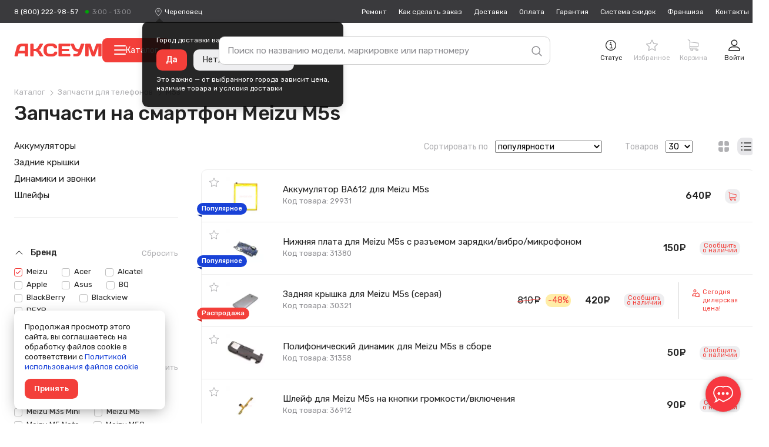

--- FILE ---
content_type: application/javascript
request_url: https://cdn.axeum.ru/assets/9sp53/js/basket.min.js
body_size: 9651
content:
"use strict";$(function(){"use strict";var a={show_passport:{45:!0,3968:!0,3969:!0,3970:!0},hide_address_by_ids:{9:!0,45:!0,3968:!0,3969:!0,3970:!0,4006:!0,4009:!0},sdek_ids:{4006:!0,4009:!0},condition_bsk:!0,selectors:{reset_promocode:".reset-promocode",use_promocode:".use-promocode",promocode_value:".promocode-value",append_group_product:".btn-basket-group-append-product",wrap_append_group_product:".wrap-basket-group-append-product",update_product:".basket-update-product",append_product:".basket-append-product",delete_product:".basket-delete-product",delete_select_product:".basket-delete-select-product",basket_fast_wrap:".basket-fast-wrap",basket_fast_body:".basket-fast-body",basket_final_quantity:".basket-final-quantity",basket_final_amount:".basket-final-amount",free_delivery_remain_wrapper:".free-delivery-remain-wrapper",free_delivery_remain:".free-delivery-remain",basket_final_amount_not_discount:".basket-final-amount-not-discount",basket_final_discount:".basket-final-discount",basket_final_discount_amount:".basket-final-discount-amount",mw_basket:"#mw_basket",basket_table:"#basket-table",city_title:".city-title",confirm_location:".confirm-location",passport_block:"#passport-wrap",passport_series:".passport-series",passport_number:".passport-number",passport_date:".passport-date",address:"#m-order-address",address_block:"#address-wrap",address_block_label:"#address-wrap-label",pre_delivery_list:".pre-delivery-list",delivery_list:".delivery-list",pre_payment_list:".pre-payment-list",payment_list:".payment-list",delivery_amount:"#delivery-amount",wrap_delivery_amount:"#wrap-delivery-amount",delivery_price:".order-price-delivery",order_final_amount:".order-final-amount",pre_order_form:".pre-order",errors_order:".errors-order",sdek_issuance_wrap:"#sdek-issuance-wrap",is_product:".is-product",finalAmountContainer:".js-order-final-amount",finalAmountDiscount:".js-order-discount-block"},initEventUsePromocode:function(){var a=this;$(document).off("click",a.selectors.use_promocode),$(document).on("click",a.selectors.use_promocode,function(){var b=$(this);return b.attr("disabled","disabled").addClass("loaded"),$.post($(this).data("action"),{promocode:$(a.selectors.promocode_value).val()},null,"json").success(function(b){if("ERROR"===b.result.status||0>b.status)sys.errorMessages(b.result.errorMessages,!1,"Error update promocode");else a.buildBasket(b)}).always(function(){b.removeClass("loaded").attr("disabled",null)}),!1}),$(document).off("click",a.selectors.reset_promocode),$(document).on("click",a.selectors.reset_promocode,function(){var b=$(this);return b.attr("disabled","disabled").addClass("loaded"),$(a.selectors.promocode_value).val(""),$.post($(this).data("action"),{},null,"json").success(function(b){if("ERROR"===b.result.status||0>b.status)sys.errorMessages(b.result.errorMessages,!1,"Error reset promocode");else a.buildBasket(b)}).always(function(){b.removeClass("loaded").attr("disabled",null)}),!1})},initEventUpdateProduct:function(a){var b=this;"string"==typeof a&&a!==void 0&&(b.selectors.update_product=a),$(document).off("change",b.selectors.update_product),$(document).on("change",b.selectors.update_product,function(){var a=$(this);return $.post($(this).data("formaction"),{quantity:$(this).val()},null,"json").success(function(c){if("ERROR"===c.result.status||0>c.status){var d=sys.errorMessages(c.result.errorMessages,!0,"Error update");a.addClass("form-input_error"),a.wrap($("<span class=\"form-err_inline-wr\">")),a.after($("<span>").addClass("form-err_inline visible").html(d))}else b.buildBasket(c)}),!1})},initEventDeleteSelectProduct:function(a){var b=this;"string"==typeof a&&a!==void 0&&(b.selectors.delete_select_product=a),$(document).off("click",b.selectors.delete_select_product),$(document).on("click",b.selectors.delete_select_product,function(){return $("input:checked.table-chbx").closest("tr").find(b.selectors.delete_product).click(),!1})},initEventDeleteProduct:function(a){var b=this;"string"==typeof a&&a!==void 0&&(b.selectors.delete_product=a),$(document).off("click",b.selectors.delete_product),$(document).on("click",b.selectors.delete_product,function(){var a=$(this);return $.post($(this).data("href"),{},null,"json").success(function(c){"ERROR"===c.result.status||0>c.status?sys.errorMessages(c.result.errorMessages,!0,"Error delete"):(b.outBasket(a),b.buildBasket(c),ecommerce.initActionsBasketDeleteProduct(a),notify._show($(b.selectors.basket_fast_wrap),"\u0422\u043E\u0432\u0430\u0440 \u0443\u0434\u0430\u043B\u0435\u043D \u0438\u0437 \u043A\u043E\u0440\u0437\u0438\u043D\u044B",1500))}),!1})},outBasket:function(a){var b=this,c=a.closest(b.selectors.is_product).data("id"),d=$(b.selectors.is_product+"[data-id=\""+c+"\"]").find(".prod_block-buy.active");if(0==d.length)$(b.selectors.is_product+"[data-id=\""+c+"\"]").find(".cat-view-btn.active");if(0<d.length){var e="";d.hasClass("btn_primary")?(e=d.find(".cat-view-btn-title").html(),d.find(".cat-view-btn-title").html(d.data("turned")),d.removeClass("btn_primary").addClass("btn_secondary")):(e=d.html(),d.html(d.data("turned"))),d.removeClass("active").addClass(b.selectors.append_product.substr(1)).attr("href","#"),d.data("turned",e)}},inBasket:function(a){var b=this,c="";a.hasClass("btn_secondary")?(c=a.find(".cat-view-btn-title").html(),a.find(".cat-view-btn-title").html(a.data("turned")),a.removeClass("btn_secondary").addClass("btn_primary")):(c=a.html(),a.html(a.data("turned"))),a.attr("href","/basket").removeClass(b.selectors.append_product.substr(1)).addClass("active").off("click"),a.data("turned",c),a.removeClass("loading disabled")},initEventAppendGroupProduct:function(){var a=this;$(document).off("click",a.selectors.append_group_product),$(document).on("click",a.selectors.append_group_product,function(){var b=$(this);if(b.hasClass("disabled"))return!1;b.addClass("loading disabled");var c=$(a.selectors.wrap_append_group_product+" "+a.selectors.is_product);return 2>c.length?(b.removeClass("loading disabled"),sys.errorMessages("",!1,"\u041F\u043E\u043A\u0443\u043F\u043A\u0430 \u043D\u0430\u0431\u043E\u0440\u0430 \u0432\u0440\u0435\u043C\u0435\u043D\u043D\u043E \u043D\u0435\u0434\u043E\u0441\u0442\u0443\u043F\u043D\u0430, \u043E\u0431\u043D\u043E\u0432\u0438\u0442\u0435 \u0441\u0442\u0440\u0430\u043D\u0438\u0446\u0443 \u0438 \u043F\u043E\u043F\u0440\u043E\u0431\u0443\u0439\u0442\u0435 \u0441\u043D\u043E\u0432\u0430"),!1):(c.each(function(){$.post($(this).data("basketAppendHref"),{kit:$(this).data("kit")},null,"json").success(function(b){"ERROR"===b.result.status||0>b.status?sys.errorMessages(b.result.errorMessages,!1,"Error append"):(a.buildBasket(b),notify._show($(a.selectors.basket_fast_wrap),"\u0422\u043E\u0432\u0430\u0440 \u0434\u043E\u0431\u0430\u0432\u043B\u0435\u043D \u0432 \u043A\u043E\u0440\u0437\u0438\u043D\u0443",1500))})}),b.removeClass("loading disabled"),yandexGA._setGoal("nabor_v_tovare","\u041A\u0443\u043F\u0438\u0442\u044C \u043D\u0430\u0431\u043E\u0440"),!1)})},initEventAppendProduct:function(){var a=this;$(document).off("click",a.selectors.append_product),$(document).on("click",a.selectors.append_product,function(){var b=$(this);return!b.hasClass("disabled")&&(b.addClass("loading disabled"),$.post($(this).data("href"),{},null,"json").success(function(c){"ERROR"===c.result.status||0>c.status?sys.errorMessages(c.result.errorMessages,!1,"Error append"):(a.inBasket(b),a.buildBasket(c),ecommerce.initActionsBasketAppendProduct(b),yandexGA.reachGoal("add_to_cart1"),"undefined"!=typeof yandexGA&&yandexGA.initGActionsBasketAppendProduct(b),1!==parseFloat(c.result.data.totalProducts)||sys.isMobile?notify._show($(a.selectors.basket_fast_wrap),"\u0422\u043E\u0432\u0430\u0440 \u0434\u043E\u0431\u0430\u0432\u043B\u0435\u043D \u0432 \u043A\u043E\u0440\u0437\u0438\u043D\u0443",1500):b.data("showBasketPopup")&&(mwToggle.showMw(a.selectors.mw_basket.substr(1)),$(".buying-with-product-in-popup-basket").trigger("buyingWithProductInPopupBasket")))}),!1)})},buildAction:function(a,b){var c=this;c.calcSum(),$(c.selectors.basket_final_quantity).addClass("shake"),setTimeout(function(){$(c.selectors.basket_final_quantity).removeClass("shake")},400),0<a?$(c.selectors.basket_final_quantity).addClass("show").closest(c.selectors.basket_fast_wrap).removeClass("is_empty"):($(c.selectors.basket_final_quantity).addClass("hide").closest(c.selectors.basket_fast_wrap).addClass("is_empty"),setTimeout(function(){$(c.selectors.basket_final_quantity).removeClass("show hide"),$(c.selectors.basket_fast_body).addClass("hide")},400)),$(c.selectors.basket_final_amount_not_discount).toggle(0<b)},buildBasket:function(a){var b=this,c=a.result.data.products;$(".h-cm-row",b.selectors.basket_fast_body).remove(),$(b.selectors.mw_basket+" .table tbody").remove(),$(b.selectors.basket_table+" tr").remove(),1>c.length&&0<$(b.selectors.basket_table).length&&window.history.go(),a.result.data.isDiscountDealer?$(this.selectors.basket_final_amount).addClass("is-dealer-group-price"):$(this.selectors.basket_final_amount).removeClass("is-dealer-group-price");var d=0;c.forEach(function(c){d+=parseFloat(c.isDealer),c.title+="",c.title=c.title.replace(/\"/g,"&quot;"),c.title=c.title.replace(/\'/g,"&quot;");var e=$("<div class=\"h-cm-row is-product\" data-id=\""+c.id+"\" data-cid=\""+c.categoryId+"\" data-alias=\""+c.alias+"\" data-title=\""+c.title+"\" data-images=\"../images/products/no_photo.png\">"),f=$("<img src=\"../images/products/no_photo.png\" alt=\""+c.title+"\">");c.images[0]&&f.attr("src",c.images[0].thumbnail);var g=$("<a class=\"h-cm-row-img\" href=\"/product/"+c.alias+"\">").append(f),a=0<parseFloat(c.quantityAwaitingProducts)&&1>parseFloat(c.countInStock),h=$(" <div class=\"h-cm-row-descr\"><div class=\"h-cm-row-title\"><a href=\"/product/"+c.alias+"\">"+c.title+(a?"<br/>[\u043F\u0440\u0435\u0434\u0437\u0430\u043A\u0430\u0437 \u043D\u0430 "+c.dateAwaitingProducts+"]":"")+"</a></div></div>"),i=$("<div class=\"h-cm-row-price\">"+sys.numberView(parseFloat(c.final_amount_discount))+"&nbsp;"+sys.ruble+"</div>"),j=$("<div class=\"h-cm-row-num\"><input class=\"form-input basket-update-product\" data-formaction=\"/t/bauf/"+c.id+"\" type=\"number\" min=\"1\" step=\"1\" name=\"quantity\" value=\""+c.quantity+"\" maxlength=\"100\"/><span class=\"h-cm-row-num-note\">\u0448\u0442.</span></div>"),k=$("<div class=\"h-cm-row-del\"><a class=\"basket-delete-product\" title=\"\u0423\u0434\u0430\u043B\u0438\u0442\u044C\" href=\"#\" data-href=\"/t/badf/"+c.id+"\" title=\"\u0423\u0434\u0430\u043B\u0438\u0442\u044C\"><svg class=\"icon\"><use xlink:href=\"#icon-garbage\" /></svg></a></div>");e.append(g),e.append(h),e.append(j),e.append(i),e.append(k),$(".h-cm-rows",b.selectors.basket_fast_body).append(e);var l=$("<tr class=\"is-product\" data-id=\""+c.id+"\" data-cid=\""+c.categoryId+"\" data-alias=\""+c.alias+"\" data-title=\""+c.title+"\" data-images=\"../images/products/no_photo.png\">");l.append($("<td>").append($("<a class=\"h-cm-row-img\" href=\"/product/"+c.alias+"\">").append(f.clone()))),l.append($("<td>").html("<div class=\"h-cm-row-descr\"><div class=\"h-cart-cm-row-title\"><a href=\"/product/"+c.alias+"\">"+c.title+(a?"<br/>[\u043F\u0440\u0435\u0434\u0437\u0430\u043A\u0430\u0437 \u043D\u0430 "+c.dateAwaitingProducts+"]":"")+"</a></div></div>")),l.append($("<td>").html("<span class=\"t-cart-cm-row-num\">"+c.quantity+"\u0448\u0442.</span>")),l.append($("<td>").html("<span class=\"t-cm-row-price mw_basket-price\">"+(sys.numberView(parseFloat(c.final_amount_discount))+"&nbsp;"+sys.ruble)+"</span>")),$(b.selectors.mw_basket+" .table").append(l),l=$("<tr class=\"is-product\" data-id=\""+c.id+"\" data-cid=\""+c.categoryId+"\" data-alias=\""+c.alias+"\" data-title=\""+c.title+"\" data-images=\"../images/products/no_photo.png\">");var m="";if(0<parseFloat(c.cartDiscount))m="<span class=\"prod_block-price prod_block-price_old\">"+sys.numberView(c.price)+"&nbsp;"+sys.ruble+"</span>",5<=parseFloat(c.cartDiscount)&&(m=m+"<span class=\"prod_block-price prod_block-price_discount\">-"+sys.numberView(c.cartDiscount)+"%</span>"),m=m+"<span class=\"prod_block-price prod_block-price_new\">"+sys.numberView(c.priceDiscount)+"&nbsp;"+sys.ruble+"</span>";else if((c.isSale||c.isDealer)&&c.oldPrice&&c.percentPrice&&c.percentPrice[c.typePrice]){m="<span class=\"prod_block-price prod_block-price_old\">"+sys.numberView(c.oldPrice[c.typePrice])+"&nbsp;"+sys.ruble+"</span>";var n=parseInt(c.percentPrice[c.typePrice]);5<=n&&(m=m+"<span class=\"prod_block-price prod_block-price_discount\">-"+n+"%</span>"),m=m+"<span class=\"prod_block-price prod_block-price_new\">"+sys.numberView(c.priceDiscount)+"&nbsp;"+sys.ruble+"</span>"}else m="<span class=\"prod_block-price\">"+sys.numberView(c.price)+"&nbsp;"+sys.ruble+"</span>";var o=$(".favorite-fast-body .is-product[data-id=\""+c.id+"\"]").length?"favorite-delete active":"favorite-append";l.append($("<td class=\"table-td_fav\"><a class=\"prod_block-fav "+o+"\" href=\"#\" data-href-append=\"/t/faaf/"+c.id+"\" data-href-delete=\"/t/fadf/"+c.id+"\"><svg class=\"icon\"><use xlink:href=\"#icon-star\" /></svg></a></td>")),l.append($("<td class=\"cart_table-img\">").append($("<a href=\"/product/"+c.alias+"\">").append(f.clone()))),l.append($("<td class=\"cart_table-prod\">").html("<a href=\"/product/"+c.alias+"\">"+c.title+(a?"<br/>[\u043F\u0440\u0435\u0434\u0437\u0430\u043A\u0430\u0437 \u043D\u0430 "+c.dateAwaitingProducts+"]":"")+"</a>")),l.append($("<td class=\"cart_table-price\">").html(m)),l.append($("<td class=\"cart_table-count\">").html("<input class=\"cart_table-count-input form-input form-input_small basket-update-product\" data-formaction=\"/t/bauf/"+c.id+"\" type=\"number\" min=\"1\" step=\"1\" name=\"quantity\" value=\""+c.quantity+"\" maxlength=\"100\"/>&nbsp;<span class=\"form-unit\">\u0448\u0442.</span>")),l.append($("<td class=\"cart_table-sum\">").html(sys.numberView(parseFloat(c.final_amount_discount))+"&nbsp;"+sys.ruble)),l.append($("<td class=\"cart_table-del\">").append($("<a class=\"basket-delete-product\" title=\"\u0423\u0434\u0430\u043B\u0438\u0442\u044C\" href=\"#\" data-href=\"/t/badf/"+c.id+"\"><svg class=\"icon\"><use xlink:href=\"#icon-garbage\" /></svg></a>")).append($("<a style=\"display: none\" class=\"favorite-append\" href=\"#\" data-href-append=\"/t/faaf/"+c.id+"\" data-href-delete=\"/t/fadf/"+c.id+"\"></a>"))),$(b.selectors.basket_table+" tbody").append(l)}),$(".progress-discount").toggle(!1==(c.length==d)),$(".h-cm-rows",b.selectors.basket_fast_body).addClass("hidden"),$(".h-cm-btns",b.selectors.basket_fast_body).addClass("hidden"),$(b.selectors.basket_final_quantity).text(""),0<parseFloat(a.result.data.totalProducts)&&($(b.selectors.basket_final_quantity).text(a.result.data.totalProducts),$(".h-cm-rows",b.selectors.basket_fast_body).removeClass("hidden"),$(".h-cm-btns",b.selectors.basket_fast_body).removeClass("hidden")),$(b.selectors.basket_final_amount_not_discount).text(sys.numberView(parseFloat(a.result.data.totalPrice)+parseFloat(a.result.data.discountPrice))).append("&nbsp;"+sys.ruble);var e=sys.numberView(+a.result.data.discountPercent);$(".text-discount-description").text("\u0421\u043A\u0438\u0434\u043A\u0430"+(a.result.data.discountDescription[0]&&a.result.data.discountDescription[0].text?" "+a.result.data.discountDescription[0].text:"")),$(b.selectors.basket_final_discount).text(0==e?"0":"- "+e),$(b.selectors.basket_final_amount).text(sys.numberView(+a.result.data.totalPrice));var f=window.freeDeliverySum-+a.result.data.totalPrice;if($(b.selectors.free_delivery_remain_wrapper).toggle(0<f),$(b.selectors.free_delivery_remain).text(sys.numberView(f)),$(".next-discount").empty(),a.next_discount&&"undefined"!=typeof a.next_discount.left_amount){var g=parseFloat(100-100*parseFloat(a.next_discount.left_amount)/(parseFloat(a.result.data.totalPrice)+parseFloat(a.result.data.discountPrice))).toFixed(0);$(".next-discount").html("<div class=\"cart-sum-progress\"><div class=\"cart-sum-progress-now\" style=\"width: "+g+"%;\"></div></div><a href=\""+$(".next-discount").data("href")+"\" class=\"cart-sum-remain\">"+a.next_discount.left_amount+"&nbsp;"+sys.ruble+" \u0434\u043E <span class=\"cart-sum-discount_new\">"+a.next_discount.next_percent+"%</span></a>")}b.buildAction(parseFloat(a.result.data.totalProducts),a.result.data.discountPercent)},initEventSelectStepDelivery:function(){var a=this;$(document).off("click",a.selectors.pre_delivery_list),$(document).on("click",a.selectors.pre_delivery_list,function(){$(a.selectors.delivery_list+"[value=\"9\"]").attr("disabled",null).parent().removeClass("disabled").hide(),$(a.selectors.delivery_list+"[value=\"4015\"]").attr("disabled",null).parent().removeClass("disabled").hide(),$(a.selectors.delivery_list).prop("checked",!1);var b=$(this).parent().find(a.selectors.delivery_list);0<b.filter(":visible:not(:disabled)").length?b.filter(":visible:not(:disabled)").first().prop("checked",!0):9==b.first().val()||4015==b.first().val()?b.prop("checked",!0):(a.hidePassport(),a.hideAddress(),a.hideIssuance())})},initEventSelectStepPayment:function(){var a=this;$(document).off("click",a.selectors.pre_payment_list),$(document).on("click",a.selectors.pre_payment_list,function(){$(".order-submit").text("\u041E\u0442\u043F\u0440\u0430\u0432\u0438\u0442\u044C \u0437\u0430\u043A\u0430\u0437"),0==$(this).val()&&$(".order-submit").text("\u041F\u0435\u0440\u0435\u0439\u0442\u0438 \u043A \u043E\u043F\u043B\u0430\u0442\u0435"),$(this).parent().find(a.selectors.payment_list).prop("checked",!0)})},initEventSelectDelivery:function(){var a=this;a.calcSum(),$(document).off("click",a.selectors.delivery_list),$(document).on("click",a.selectors.delivery_list,function(){var b=$(this).data("deliveryIsFree"),c=$(this).closest(".form-row").find(a.selectors.delivery_price).html();return setTimeout(function(){a.refreshDeliveryAmount(c,b),a.calcSum()},100),a.hidePassport(),a.showAddress(),a.hideIssuance(),!0===a.show_passport[$(this).val()]&&a.showPassport(),!0===a.hide_address_by_ids[$(this).val()]&&a.hideAddress(),!0===a.sdek_ids[$(this).val()]&&a.showIssuance(),!0})},initEventSelectPayment:function(){var a=this;$(document).off("click",a.selectors.payment_list),$(document).on("click",a.selectors.payment_list,function(){$(".label-tk-disabled").remove(),$(".order-tab_deliv[tabindex=1] .label-info-hidden").removeClass("hidden"),$(".order-tab_deliv[tabindex=2] .label-info-hidden").removeClass("hidden"),setTimeout(function(){a.calcSum()},100),4007==$(this).val()?($(a.selectors.delivery_list+":not(.cash-on-delivery)").attr("disabled","disabled").parent().addClass("disabled").hide(),$(a.selectors.delivery_list+".is-tk").parent().show(),$(a.selectors.delivery_list+".cash-on-delivery").attr("disabled",null).parent().removeClass("disabled").show(),$(a.selectors.delivery_list+".is-tk:disabled").parent().append("<span class=\"label-tk-disabled order-label_note cm-toggler\"><span class=\"icon_info\">!</span><span class=\"cm cm_dark cm_text\"><p>\u041D\u0435\u0434\u043E\u0441\u0442\u0443\u043F\u043D\u043E \u0434\u043B\u044F \u043D\u0430\u043B\u043E\u0436\u0435\u043D\u043D\u043E\u0433\u043E \u043F\u043B\u0430\u0442\u0435\u0436\u0430</p></span></span>"),$(".order-tab_deliv[tabindex=1] .form-row.disabled .label-info-hidden").addClass("hidden"),$(".order-tab_deliv[tabindex=2] .form-row.disabled .label-info-hidden").addClass("hidden")):($(a.selectors.delivery_list+".cash-on-delivery").attr("disabled","disabled").parent().addClass("disabled").hide(),$(a.selectors.delivery_list+".is-tk").parent().hide(),$(a.selectors.delivery_list+":not(.cash-on-delivery)").attr("disabled",null).parent().removeClass("disabled").show()),$(a.selectors.delivery_list+"[value=\"9\"]").attr("disabled",null).parent().removeClass("disabled").hide(),$(a.selectors.delivery_list+"[value=\"4015\"]").attr("disabled",null).parent().removeClass("disabled").hide();var b=$(a.selectors.delivery_list+":checked").data("valueReplace");0<b&&$(a.selectors.delivery_list+"[value=\""+b+"\"]:visible").click(),$(".order-price-delivery").each(function(){1>$(this).data("cost")?$(this).closest(".form-row").addClass("disabled").find(".delivery-list").prop("checked",!1).attr("disabled","disabled"):$(this).closest(".form-row").removeClass("disabled").find(".delivery-list").attr("disabled",null)}),(!1==$(a.selectors.delivery_list+":checked").is(":visible")||1>$(a.selectors.delivery_list+":checked").length)&&$(a.selectors.pre_delivery_list+":checked").click(),$(".order-tab_deliv[tabindex=1] "+a.selectors.delivery_list).length==$(".order-tab_deliv[tabindex=1] "+a.selectors.delivery_list+"[disabled]").length?$(".order-tab_deliv[tabindex=1]").addClass("disabled"):$(".order-tab_deliv[tabindex=1]").removeClass("disabled"),$(".order-tab_deliv[tabindex=2] "+a.selectors.delivery_list).length==$(".order-tab_deliv[tabindex=2] "+a.selectors.delivery_list+"[disabled]").length?$(".order-tab_deliv[tabindex=2]").addClass("disabled"):$(".order-tab_deliv[tabindex=2]").removeClass("disabled")})},calcSum:function(){var a=parseFloat($(this.selectors.basket_final_amount).first().text().replace(/\s/g,"")),b=$(this.selectors.basket_final_amount).hasClass("is-dealer-group-price"),c=$(this.selectors.payment_list+":checked");4012==c.val()&&(a+=.06*a);var d=c.closest(".order-tab-content").data("percent");b&&(d=0),this.setDiscount(d,a),d&&(a=this.getPriceWithDiscount(a,d));var e=a,f=parseFloat($(this.selectors.delivery_amount).text().replace("a","").replace(/\s/g,""));f&&(e=f+a),e=sys.numberView(e),$(this.selectors.order_final_amount).html(e+"&nbsp;"+sys.ruble)},setDiscount:function(a,b){var c=$(this.selectors.finalAmountContainer),d=c.data("modDiscount"),e=$(this.selectors.finalAmountDiscount),f=!!a;c.toggleClass(d,f),e.html(f?"\n                        <span class=\"prod_block-price_discount\">- ".concat(a,"%</span>\n                        <span class=\"prod_block-price_new\">").concat(this.getPriceWithDiscount(b,a),"</span>\n                    "):"")},getPriceWithDiscount:function(a,b){return a-a*(b/100)},refreshDeliveryAmount:function(a,b){if($(".order-tab_pay[tabindex=1]").removeClass("disabled").find(".order-tab-note").text("\u041D\u0430\u043B\u043E\u0436\u0435\u043D\u043D\u044B\u0439 \u043F\u043B\u0430\u0442\u0435\u0436"),$(".delivery-amount-cash-on-delivery").remove(),$(".order-tab_pay").removeClass("disabled"),$("#order-notcallagreement").show(),0<$(".order-tab_pay[tabindex=2] .payment-list[disabled]").length&&$(".order-tab_pay[tabindex=2]").addClass("disabled"),b){$(this.selectors.wrap_delivery_amount).addClass("order-final-price").html("<span id=\"delivery-amount\">0</span>");return $(this.selectors.wrap_delivery_amount).removeClass("order-final-price").html("<div class=\"cm-toggler\"><div class=\"order-final-separ\">\u0411\u0435\u0441\u043F\u043B\u0430\u0442\u043D\u0430\u044F \u0434\u043E\u0441\u0442\u0430\u0432\u043A\u0430</div><div class=\"cm cm_corner cm_dark cm_text\">\u0411\u0435\u0441\u043F\u043B\u0430\u0442\u043D\u0430\u044F \u0434\u043E\u0441\u0442\u0430\u0432\u043A\u0430</div></div>"),!0}if(a&&0<a.length)$(this.selectors.wrap_delivery_amount).addClass("order-final-price").html("<span id=\"delivery-amount\">"+a+"</span>"),"4015"==$(this.selectors.delivery_list+":checked").val()?($(".order-tab_pay[tabindex=1]").removeClass("disabled").find(".order-tab-note").text("\u041A\u0443\u0440\u044C\u0435\u0440\u0443"),$(".order-tab_pay[tabindex=1]").append("<div class=\"order-tab-content delivery-amount-cash-on-delivery\">\u0421\u0442\u043E\u0438\u043C\u043E\u0441\u0442\u044C \u0434\u043E\u0441\u0442\u0430\u0432\u043A\u0438 \u043A\u0443\u0440\u044C\u0435\u0440\u043E\u043C \u2014 <span class=\"order-deliv_price\">"+a+"</span></div>")):($(".order-tab_pay[tabindex=1]").append("<div class=\"order-tab-content delivery-amount-cash-on-delivery\"><div class=\"form-row\"><label class=\"chbx-wrapper\"> <input type=\"checkbox\" name=\"required_pay\" disabled checked> <span class=\"chbx-tick\"></span> </label> <strong>\u042F \u043E\u0431\u044F\u0437\u0443\u044E\u0441\u044C \u0432\u044B\u043A\u0443\u043F\u0438\u0442\u044C \u0437\u0430\u043A\u0430\u0437, \u043E\u0442\u043F\u0440\u0430\u0432\u043B\u0435\u043D\u043D\u044B\u0439 \u043C\u043D\u0435 \u0441 \u043E\u043F\u043B\u0430\u0442\u043E\u0439 \u043F\u0440\u0438 \u043F\u043E\u043B\u0443\u0447\u0435\u043D\u0438\u0438 (\u043D\u0430\u043B\u043E\u0436\u0435\u043D\u043D\u044B\u043C \u043F\u043B\u0430\u0442\u0435\u0436\u043E\u043C). \u0412 \u0441\u043B\u0443\u0447\u0430\u0435 \u0435\u0441\u043B\u0438 \u0437\u0430\u043A\u0430\u0437 \u043D\u0435 \u0431\u0443\u0434\u0435\u0442 \u0432\u044B\u043A\u0443\u043F\u043B\u0435\u043D, \u044F \u043E\u0431\u044F\u0437\u0443\u044E\u0441\u044C \u0432\u043E\u0437\u043C\u0435\u0441\u0442\u0438\u0442\u044C \u043C\u0430\u0433\u0430\u0437\u0438\u043D\u0443 \u0441\u0442\u043E\u0438\u043C\u043E\u0441\u0442\u044C \u043F\u0435\u0440\u0435\u0441\u044B\u043B\u043A\u0438 \u0432 \u043E\u0431\u0435 \u0441\u0442\u043E\u0440\u043E\u043D\u044B \u043D\u0430 \u043E\u0441\u043D\u043E\u0432\u0430\u043D\u0438\u0438 \u0437\u0430\u043A\u043E\u043D\u0430 \u0420\u0424 \u2116 2300-1 \"\u041E \u0437\u0430\u0449\u0438\u0442\u0435 \u043F\u0440\u0430\u0432 \u043F\u043E\u0442\u0440\u0435\u0431\u0438\u0442\u0435\u043B\u0435\u0439\" \u0421\u0442\u0430\u0442\u044C\u044F 26.1. \u041F\u0443\u043D\u043A\u0442 4</strong></div></div>"),"58"==$(this.selectors.delivery_list+":checked").val()||"56"==$(this.selectors.delivery_list+":checked").val()||"3966"==$(this.selectors.delivery_list+":checked").val()?$(".order-tab_pay[tabindex=1]").append("<div class=\"order-tab-content delivery-amount-cash-on-delivery\">\u0421\u0442\u043E\u0438\u043C\u043E\u0441\u0442\u044C \u0434\u043E\u0441\u0442\u0430\u0432\u043A\u0438 \u043D\u0430\u043B\u043E\u0436\u0435\u043D\u043D\u044B\u043C \u043F\u043B\u0430\u0442\u0435\u0436\u043E\u043C \u2014 <span class=\"order-deliv_price\">"+a+"</span><div>\u0412\u043D\u0438\u043C\u0430\u043D\u0438\u0435! \u041F\u043E\u0447\u0442\u0430 \u0420\u043E\u0441\u0441\u0438\u0438 \u0431\u0435\u0440\u0435\u0442 \u043A\u043E\u043C\u0438\u0441\u0441\u0438\u044E 2% \u043E\u0442 \u0441\u0443\u043C\u043C\u044B \u0437\u0430\u043A\u0430\u0437\u0430 \u043F\u0440\u0438 \u043E\u043F\u043B\u0430\u0442\u0435 \u043D\u0430 \u043C\u0435\u0441\u0442\u0435, \u043D\u043E \u043D\u0435 \u043C\u0435\u043D\u0435\u0435 50 \u0440\u0443\u0431\u043B\u0435\u0439 \u0437\u0430 \u043E\u0434\u0438\u043D \u043F\u0435\u0440\u0435\u0432\u043E\u0434</div></div>"):$(".order-tab_pay[tabindex=1]").append("<div class=\"order-tab-content delivery-amount-cash-on-delivery\">\u0421\u0442\u043E\u0438\u043C\u043E\u0441\u0442\u044C \u0434\u043E\u0441\u0442\u0430\u0432\u043A\u0438 \u043D\u0430\u043B\u043E\u0436\u0435\u043D\u043D\u044B\u043C \u043F\u043B\u0430\u0442\u0435\u0436\u043E\u043C \u2014 <span class=\"order-deliv_price\">"+a+"</span></div>"));else if("9"==$(this.selectors.delivery_list+":checked").val()){$("#order-notcallagreement").hide(),$(this.selectors.wrap_delivery_amount).removeClass("order-final-price").html("<div class=\"cm-toggler\"><div class=\"order-final-separ\">0 <span class=\"ruble\">\u0440\u0443\u0431.</span>(\u0421\u0430\u043C\u043E\u0432\u044B\u0432\u043E\u0437)</div></div>");var c=this.getLocation();!0==c.is_ekaterinburg?$(".order-tab_pay[tabindex=1]").removeClass("disabled").find(".order-tab-note").text("\u041D\u0430\u043B\u0438\u0447\u043D\u044B\u043C\u0438 \u0432 \u043C\u0430\u0433\u0430\u0437\u0438\u043D\u0435"):$(".order-tab_pay[tabindex=1]").removeClass("disabled").find(".order-tab-note").text("\u041D\u0430\u043B\u0438\u0447\u043D\u044B\u043C\u0438 \u0438\u043B\u0438 \u043A\u0430\u0440\u0442\u043E\u0439 Visa, MasterCard, \u041C\u0418\u0420"),$(".order-tab_pay[tabindex=1]").append("<div class=\"order-tab-content delivery-amount-cash-on-delivery\">"+$(".order-tab_deliv[tabindex=4] .order-tab-content a").text()+"</div>")}else{var d=$(this.selectors.delivery_list+":checked").parent().find(".cm-toggler .cm_text").html();$(this.selectors.wrap_delivery_amount).removeClass("order-final-price").html("<div class=\"cm-toggler\"><div class=\"order-final-separ\">\u041E\u043F\u043B\u0430\u0447\u0438\u0432\u0430\u0435\u0442\u0441\u044F <br/>\u043E\u0442\u0434\u0435\u043B\u044C\u043D\u043E</div><div class=\"cm cm_corner cm_dark cm_text\">"+d+"</div></div>"),$(".order-tab_pay[tabindex=1]").addClass("disabled")}},showIssuance:function(){var a=this;$(a.selectors.address).data("revertValue",$(a.selectors.address).val()),$("#zip").data("revertValue",$("#zip").val()),$(a.selectors.sdek_issuance_wrap).show(),$(".sdek-delivery-list").attr("required","required"),1>$(".sdek-delivery-list:checked").length?$(".sdek-delivery-list").prop("checked",!0):$(".sdek-delivery-list:checked").prop("checked",!0)},hideIssuance:function(a){var b=this;$(b.selectors.sdek_issuance_wrap).is(":visible")&&($(b.selectors.address).val($(b.selectors.address).data("revertValue")),$("#zip").val($("#zip").data("revertValue"))),$(b.selectors.sdek_issuance_wrap).hide(),$(".sdek-delivery-list").attr("required",null)},showAddress:function(){var a=this;$(a.selectors.address_block).show(),$(a.selectors.address_block_label).show(),$(a.selectors.address).attr("required","required"),$("#city").attr("required","required"),$("#zip").attr("required","required")},hideAddress:function(a){var b=this;$(b.selectors.address_block).hide(),$(b.selectors.address_block_label).hide(),$(b.selectors.address).attr("required",null),$("#city").attr("required",null),$("#zip").attr("required",null)},showPassport:function(){var a=this;$(a.selectors.passport_block).show(),$(a.selectors.passport_series).attr("required","required"),$(a.selectors.passport_number).attr("required","required"),$(a.selectors.passport_date).attr("required","required")},hidePassport:function(a){var b=this;$(b.selectors.passport_block).hide(),$(b.selectors.passport_series).attr("required",null),$(b.selectors.passport_number).attr("required",null),$(b.selectors.passport_date).attr("required",null)},initPreOrder:function(){var a=this;$(a.selectors.pre_order_form).attr("novalidate","on"),$(document).off("submit",a.selectors.pre_order_form),$(document).on("submit",a.selectors.pre_order_form,function(){var b=$(this);return!1==validations.isValidCustomElements(a.selectors.pre_order_form,!1,!0)?(validations.showErrorsOrder(a.selectors.errors_order,validations.names),validations.names={},!1):(b.find("button[type=\"submit\"]").addClass("loaded").attr("disabled","disabled"),$.post(b.data("action"),b.serialize(),null,"json").error(function(){$(".errors-order-submit").append("<div class=\"form-row\">\u041F\u0435\u0440\u0435\u0437\u0430\u0433\u0440\u0443\u0437\u0438\u0442\u0435 \u0441\u0442\u0440\u0430\u043D\u0438\u0446\u0443 \u0438 \u043F\u043E\u043F\u0440\u043E\u0431\u0443\u0439\u0442\u0435 \u0441\u043D\u043E\u0432\u0430</div>").show(),sys.errorMessages("\u041F\u0435\u0440\u0435\u0437\u0430\u0433\u0440\u0443\u0437\u0438\u0442\u0435 \u0441\u0442\u0440\u0430\u043D\u0438\u0446\u0443 \u0438 \u043F\u043E\u043F\u0440\u043E\u0431\u0443\u0439\u0442\u0435 \u0441\u043D\u043E\u0432\u0430"),b.find(".loaded").removeClass("loaded").attr("disabled","disabled")}).success(function(c){if(b.find(".form-input_error").removeClass("form-input_error"),b.find("div.form-error").remove(),a.conditionClear(),"ERROR"===c.result.status||0>c.status){if(c.result.errorMessages&&($(".errors-order-submit").html("<div class=\"form-row\">"+c.result.errorMessages+"</div>").show(),validations.names={}),c.result.errorData){for(var d in validations.names={},c.result.errorData){var e=b.find("input[name=\""+d+"\"]");0<e.length&&(e.addClass("form-input_error fix-show"),e.after("<div class=\"form-error fix-show\">"+c.result.errorData[d]+"</div>"),validations.names[d]=1)}validations.showErrorsOrder(".errors-order-submit",validations.names),validations.names={}}}else if(!0==$.isEmptyObject(c.result.order.payments))window.history.pushState(null,null,c.result.order.permalink),window.history.go(),$("html, body").animate({scrollTop:top},600);else for(var f in c.result.order.payments){var h=$("<form class=\"form-pay\">").attr("action",c.result.order.payments[f].action).attr("method","POST").attr("accept-charset","utf-8");for(var i in h.append("<button type=\"submit\" name=\"form_pay_final\">\u043E\u043F\u043B\u0430\u0442\u0430</button>"),65==f&&h.attr("accept-charset","windows-1251"),(4001==f||4005==f)&&h.attr("method","GET"),c.result.order.payments[f].params)h.append($("<input>").attr("type","hidden").attr("name",c.result.order.payments[f].params[i].name).attr("value",c.result.order.payments[f].params[i].value));window.history.pushState(null,null,c.result.order.permalink),c.result.order.payments[f].errors?window.history.go():($("body").append(h),h.submit()),$("html, body").animate({scrollTop:top},600);break}sys.refreshCtk(c._ctk,c.ctk,c.ct),b.find(".loaded").removeClass("loaded").attr("disabled",null)}),!1)})},getLocation:function(){var a=$(".use-data-city").data("id");return{is_tomsk:"\u0422\u043E\u043C\u0441\u043A"==$(".sdek-location option:selected").first().text()&&"4"==a,is_kemerovo:"1"==a,is_novokuzneck:-1<$(".sdek-location option:selected").first().text().indexOf("\u041D\u043E\u0432\u043E\u043A\u0443\u0437\u043D\u0435\u0446\u043A")&&"3"==a}},applyLocation:function(a){var b=this;if(a=null!=a&&a,0<$.localStorage("confirm-location")){$("#m-order-step2 .form-order-subtitle_ok").show(),$("#m-order-step2 .form-order-subtitle_disabled").hide(),$(".order-place-select .sdek-location").attr("disabled",null),$(".alert-confirm-location").hide();var c=b.getLocation();$(".order-tab_deliv[tabindex=0]").removeClass("disabled").removeClass("hidden"),$(".order-tab_deliv[tabindex=1]").removeClass("disabled").removeClass("hidden"),$(".order-tab_deliv[tabindex=2]").removeClass("disabled").removeClass("hidden"),$(".order-tab_deliv[tabindex=3]").addClass("disabled").addClass("hidden"),$(".order-tab_deliv[tabindex=4]").addClass("disabled").addClass("hidden"),!0==c.is_tomsk&&($(".order-tab_deliv[tabindex=0]").addClass("disabled").addClass("hidden"),$(".order-tab_deliv[tabindex=1]").addClass("disabled").addClass("hidden"),$(".order-tab_deliv[tabindex=2]").addClass("disabled").addClass("hidden"),$(".order-tab_deliv[tabindex=3]").addClass("disabled").addClass("hidden"),$(".order-tab_deliv[tabindex=4]").removeClass("disabled").removeClass("hidden"),!0==a&&$(b.selectors.pre_delivery_list).last().click()),!0==c.is_novokuzneck&&($(".order-tab_deliv[tabindex=0]").addClass("disabled").addClass("hidden"),$(".order-tab_deliv[tabindex=1]").addClass("disabled").addClass("hidden"),$(".order-tab_deliv[tabindex=2]").addClass("disabled").addClass("hidden"),$(".order-tab_deliv[tabindex=3]").removeClass("disabled").removeClass("hidden"),$(".order-tab_deliv[tabindex=4]").removeClass("disabled").removeClass("hidden"),!0==a&&$(b.selectors.pre_delivery_list).last().click()),!0==c.is_kemerovo&&($(".order-tab_deliv[tabindex=0]").addClass("disabled").addClass("hidden"),$(".order-tab_deliv[tabindex=1]").addClass("disabled").addClass("hidden"),$(".order-tab_deliv[tabindex=2]").addClass("disabled").addClass("hidden"),$(".order-tab_deliv[tabindex=3]").addClass("disabled").addClass("hidden"),$(".order-tab_deliv[tabindex=4]").removeClass("disabled").removeClass("hidden"),!0==a&&$(b.selectors.pre_delivery_list).last().click()),$(".order-tab_pay").removeClass("disabled"),$(".order-tab_deliv[tabindex=1] "+b.selectors.delivery_list).length==$(".order-tab_deliv[tabindex=1] "+b.selectors.delivery_list+"[disabled]").length?$(".order-tab_deliv[tabindex=1]").addClass("disabled"):$(".order-tab_deliv[tabindex=1]").removeClass("disabled"),$(".order-tab_deliv[tabindex=2] "+b.selectors.delivery_list).length==$(".order-tab_deliv[tabindex=2] "+b.selectors.delivery_list+"[disabled]").length?$(".order-tab_deliv[tabindex=2]").addClass("disabled"):$(".order-tab_deliv[tabindex=2]").removeClass("disabled")}else $("#m-order-step2 .form-order-subtitle_ok").hide(),$("#m-order-step2 .form-order-subtitle_disabled").show(),$(".order-place-select .sdek-location").attr("disabled","disabled"),$(".order-tab_deliv").addClass("disabled"),$(".order-tab_pay").addClass("disabled"),$(".alert-confirm-location").show()},initCityUp:function(){var a=this;$(document).off("click",a.selectors.confirm_location),$(document).on("click",a.selectors.confirm_location,function(){return $.localStorage("confirm-location",1),$(a.selectors.city_title).first().change(),!1}),$(document).off("change",a.selectors.city_title),$(document).on("change",a.selectors.city_title,function(){$("#m-order-step2").removeClass("ok"),$("#m-order-step3").removeClass("ok"),$(a.selectors.delivery_list+".cash-on-delivery").parent().hide(),$(a.selectors.delivery_list+":not(.cash-on-delivery)").parent().show(),$(a.selectors.pre_delivery_list).prop("checked",!1),$(a.selectors.delivery_list).prop("checked",!1),$(a.selectors.pre_payment_list).prop("checked",!1),$(a.selectors.payment_list).prop("checked",!1),$(".label-tk-disabled").remove(),$(a.selectors.delivery_list+".cash-on-delivery").attr("disabled","disabled").parent().addClass("disabled").hide(),$(a.selectors.delivery_list+".is-tk").parent().hide(),$(a.selectors.delivery_list+":not(.cash-on-delivery)").attr("disabled",null).parent().removeClass("disabled").show(),$(".order-price-delivery").each(function(){1>$(this).data("cost")?$(this).closest(".form-row").addClass("disabled").find(".delivery-list").prop("checked",!1).attr("disabled","disabled"):$(this).closest(".form-row").removeClass("disabled").find(".delivery-list").attr("disabled",null)}),a.hidePassport(),a.hideAddress(),a.hideIssuance(),a.applyLocation(!0)}),$(a.selectors.city_title).first().change()},initPreOrderSteps:function(){var a=this;return"undefined"!=typeof validations&&(a._interval_time=setInterval(function(){!0==validations.isValidCustomElements("#m-order-step1",!1)?$("#m-order-step1").addClass("ok"):$("#m-order-step1").removeClass("ok"),!0==validations.isValidCustomElements("#m-order-step2",!1)?$("#m-order-step2").addClass("ok"):$("#m-order-step2").removeClass("ok"),!0==validations.isValidCustomElements("#m-order-step3",!1)?($("#m-order-step3").addClass("ok"),$("#m-order-step4").removeClass("disabled")):($("#m-order-step3").removeClass("ok"),$("#m-order-step4").removeClass("ok"),$("#m-order-step4").addClass("disabled")),!0==validations.isValidCustomElements("#m-order-step4",!1)&&!0==$("#m-order-step1").hasClass("ok")&&!0==$("#m-order-step2").hasClass("ok")&&!0==$("#m-order-step3").hasClass("ok")?($("#m-order-step4").addClass("ok"),$("#m-order-step4").removeClass("disabled"),$(".order-submit").attr("disabled",null)):($("#m-order-step4").removeClass("ok"),$("#m-order-step4").addClass("disabled"),$(".order-submit").attr("disabled","disabled")),a.conditionSave(),validations.isValidCustomElements(a.selectors.pre_order_form),validations.showErrorsOrder(a.selectors.errors_order,validations.names),validations.names={},0<$("#userData").length&&$.localStorage("confirm-location",1)},3e3),a.applyLocation(!1),!0)},conditionClear:function(){var a=this;$.localStorage("condition-bsk",[]),a.condition_bsk=!1},conditionSave:function(){var a=this;!0==a.condition_bsk&&$.localStorage("condition-bsk",$(a.selectors.pre_order_form).serializeArray())},conditionRestore:function(){var a=this,b=$.localStorage("condition-bsk");return a.condition_bsk=!0,!!b&&void b.forEach(function(b){if("promocode"!=b.name){var c=$(a.selectors.pre_order_form+" [name=\""+b.name+"\"]"),d=function(a){switch(a.attr("type")){case"radio":a.val()==b.value&&!1==a.closest(".order-tab_deliv").hasClass("disabled")&&a.click();break;case"checkbox":!a.val()&&b.value&&a.val()!=b.value&&a.click();break;case"hidden":case"text":case"number":case"date":case"email":a.val()!=b.value&&(a.val(b.value),a.attr("value",b.value),a.click(),a.keydown(),a.keyup(),a.change())}};if(1==c.length&&d(c),1<c.length){var e=$(a.selectors.pre_order_form+" [name=\""+b.name+"\"][value=\""+b.value+"\"]"),f=1;switch(b.name){case"delivery_tab":f=3;break;case"delivery":f=4;break;case"pay_tab":f=1;break;case"payment":f=2}setTimeout(function(){d(e)},100*f)}}})}};a.initEventAppendProduct(),a.initEventAppendGroupProduct(),a.initEventDeleteProduct(),a.initEventDeleteSelectProduct(),a.initEventUpdateProduct(),a.initPreOrder(),a.initPreOrderSteps(),a.initEventSelectStepDelivery(),a.initEventSelectDelivery(),a.initEventSelectStepPayment(),a.initEventSelectPayment(),a.initEventUsePromocode(),a.initCityUp(),$(document).ready(function(){a.conditionRestore(),$("#pay_tab_0").click()})});